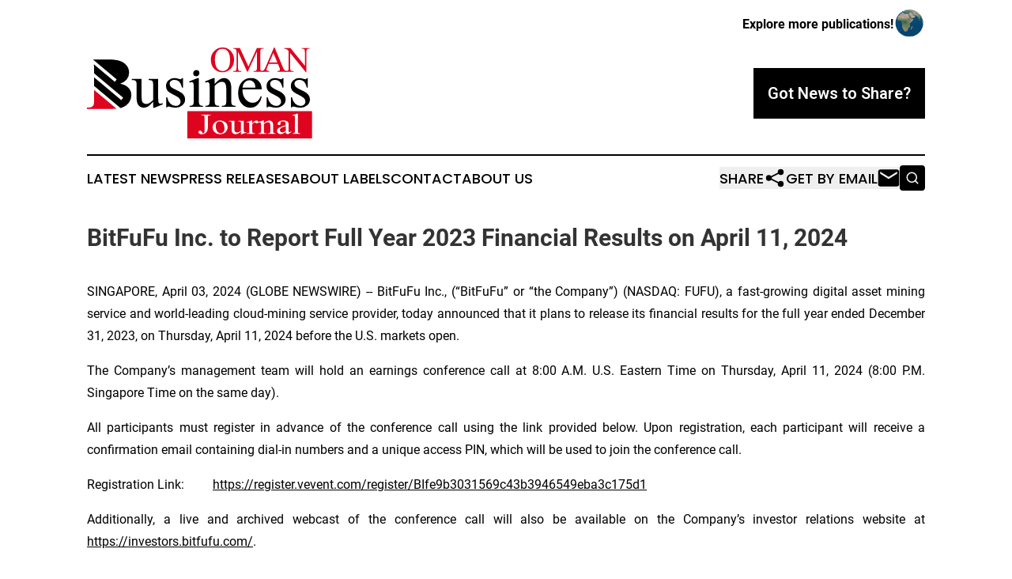

--- FILE ---
content_type: image/svg+xml
request_url: https://cdn.newsmatics.com/agp/sites/omanbusinessjournal-logo-1.svg
body_size: 13311
content:
<?xml version="1.0" encoding="UTF-8" standalone="no"?>
<svg
   xmlns:dc="http://purl.org/dc/elements/1.1/"
   xmlns:cc="http://creativecommons.org/ns#"
   xmlns:rdf="http://www.w3.org/1999/02/22-rdf-syntax-ns#"
   xmlns:svg="http://www.w3.org/2000/svg"
   xmlns="http://www.w3.org/2000/svg"
   id="Layer_1"
   data-name="Layer 1"
   viewBox="0 0 380.45999 153.41"
   version="1.1"
   width="380.45999"
   height="153.41">
  <metadata
     id="metadata55">
    <rdf:RDF>
      <cc:Work
         rdf:about="">
        <dc:format>image/svg+xml</dc:format>
        <dc:type
           rdf:resource="http://purl.org/dc/dcmitype/StillImage" />
      </cc:Work>
    </rdf:RDF>
  </metadata>
  <defs
     id="defs4">
    <style
       id="style2">.cls-1{fill:#de041f;}.cls-2{fill:#fff;}</style>
  </defs>
  <title
     id="title6">97</title>
  <path
     class="cls-1"
     d="m 229.31,0.03 a 18.13,18.13 0 0 1 13.51,5.91 20.43,20.43 0 0 1 5.71,14.77 21,21 0 0 1 -5.77,15.11 19.22,19.22 0 0 1 -27.8,0.15 q -5.62,-5.88 -5.62,-15.19 a 20.22,20.22 0 0 1 6.48,-15.53 19.14,19.14 0 0 1 13.49,-5.22 z m -0.56,2.15 a 10.59,10.59 0 0 0 -8.62,4 q -4,5 -4,14.52 0,9.79 4.19,15.07 a 10.34,10.34 0 0 0 8.5,4 11.6,11.6 0 0 0 9.3,-4.39 q 3.68,-4.4 3.68,-13.87 0,-10.26 -4.05,-15.31 a 10.9,10.9 0 0 0 -9,-4.02 z"
     id="path8" />
  <path
     class="cls-1"
     d="M 270.73,40.94 255.27,7.29 v 26.72 c 0,2.46 0.27,4 0.8,4.6 a 4.34,4.34 0 0 0 3.45,1.21 h 1.41 v 1.09 h -13.92 v -1.09 h 1.42 a 4.07,4.07 0 0 0 3.6,-1.53 c 0.43,-0.63 0.64,-2.07 0.64,-4.31 V 7.87 A 9,9 0 0 0 252.08,4.04 3.24,3.24 0 0 0 250.57,2.61 8.23,8.23 0 0 0 247.01,2.03 V 0.94 h 11.33 l 14.48,31.3 14.28,-31.3 h 11.33 v 1.09 h -1.39 a 4.11,4.11 0 0 0 -3.63,1.54 c -0.43,0.63 -0.65,2.06 -0.65,4.3 v 26.14 c 0,2.46 0.28,4 0.83,4.6 a 4.36,4.36 0 0 0 3.45,1.24 h 1.39 v 1.09 h -17 v -1.12 h 1.41 a 4,4 0 0 0 3.6,-1.53 c 0.43,-0.63 0.65,-2.07 0.65,-4.31 V 7.29 l -15.43,33.65 z"
     id="path10" />
  <path
     class="cls-1"
     d="m 322.53,27.55 h -15.49 l -2.71,6.27 a 10,10 0 0 0 -1,3.48 2,2 0 0 0 0.87,1.61 7.64,7.64 0 0 0 3.76,0.9 v 1.09 h -12.6 v -1.08 a 6.78,6.78 0 0 0 3.25,-1.15 q 1.5,-1.41 3.33,-5.75 L 316.01,0 h 1 l 13.93,33.27 c 1.12,2.68 2.14,4.41 3.05,5.21 a 6.23,6.23 0 0 0 3.83,1.34 v 1.09 h -15.76 v -1.09 a 5.86,5.86 0 0 0 3.23,-0.8 2,2 0 0 0 0.84,-1.65 12.19,12.19 0 0 0 -1.18,-4.1 z m -0.82,-2.18 -6.79,-16.17 -7,16.17 z"
     id="path12" />
  <path
     class="cls-1"
     d="m 332.89,0.94 h 10.86 l 24.45,30 V 7.87 c 0,-2.45 -0.28,-4 -0.83,-4.6 a 4.38,4.38 0 0 0 -3.45,-1.24 h -1.38 V 0.94 h 13.92 v 1.09 h -1.42 a 4.08,4.08 0 0 0 -3.6,1.54 c -0.43,0.63 -0.64,2.06 -0.64,4.3 v 33.72 h -1.07 L 343.36,9.38 v 24.63 c 0,2.46 0.27,4 0.8,4.6 a 4.42,4.42 0 0 0 3.45,1.24 h 1.42 v 1.09 H 335.1 v -1.12 h 1.39 a 4.11,4.11 0 0 0 3.63,-1.53 c 0.43,-0.63 0.65,-2.07 0.65,-4.31 V 6.19 a 18.34,18.34 0 0 0 -2.64,-2.68 9.67,9.67 0 0 0 -2.64,-1.21 9.29,9.29 0 0 0 -2.6,-0.27 z"
     id="path14" />
  <path
     d="m 120.34,53.01 v 28.58 a 71.13,71.13 0 0 0 0.39,10 4.54,4.54 0 0 0 1.23,2.54 2.94,2.94 0 0 0 2,0.72 9.21,9.21 0 0 0 3.6,-0.87 l 0.72,1.8 -14.11,5.82 h -2.35 v -10 q -6.07,6.6 -9.27,8.29 a 14.21,14.21 0 0 1 -6.75,1.7 10.76,10.76 0 0 1 -6.87,-2.29 11.8,11.8 0 0 1 -4,-5.9 35.39,35.39 0 0 1 -1.11,-10.16 V 62.18 a 10.43,10.43 0 0 0 -0.72,-4.64 4.82,4.82 0 0 0 -2.13,-2 12.59,12.59 0 0 0 -5.15,-0.62 v -1.91 h 16.51 v 31.57 c 0,4.39 0.77,7.27 2.29,8.65 a 8,8 0 0 0 5.54,2.06 11.65,11.65 0 0 0 5,-1.39 27.4,27.4 0 0 0 6.67,-5.31 V 61.87 q 0,-4 -1.47,-5.43 c -1,-1 -3,-1.45 -6.1,-1.52 v -1.91 z"
     id="path16" />
  <path
     d="m 162.21,51.62 v 16.07 h -1.7 q -2,-7.58 -5,-10.3 a 11.31,11.31 0 0 0 -7.8,-2.73 8.59,8.59 0 0 0 -5.82,1.91 5.51,5.51 0 0 0 -2.22,4.22 7.65,7.65 0 0 0 1.65,4.94 c 1.06,1.41 3.23,2.9 6.49,4.48 l 7.52,3.66 q 10.44,5.08 10.45,13.44 a 12.67,12.67 0 0 1 -4.87,10.37 16.84,16.84 0 0 1 -10.89,3.94 37.36,37.36 0 0 1 -9.88,-1.54 9.88,9.88 0 0 0 -2.78,-0.52 2.06,2.06 0 0 0 -1.86,1.34 h -1.68 V 84.06 h 1.7 q 1.44,7.22 5.51,10.87 a 13.32,13.32 0 0 0 9.12,3.65 8.18,8.18 0 0 0 5.79,-2.08 6.64,6.64 0 0 0 2.24,-5 8,8 0 0 0 -2.5,-6 c -1.66,-1.61 -5,-3.65 -10,-6.12 -5,-2.47 -8.24,-4.71 -9.79,-6.7 a 11.61,11.61 0 0 1 -2.31,-7.41 13.06,13.06 0 0 1 4,-9.73 14.11,14.11 0 0 1 10.32,-3.92 24.31,24.31 0 0 1 6.75,1.19 16.09,16.09 0 0 0 3.5,0.77 2.06,2.06 0 0 0 1.29,-0.36 5.18,5.18 0 0 0 1.08,-1.6 z"
     id="path18" />
  <path
     d="m 189.03,51.62 v 37.9 q 0,4.43 0.65,5.9 a 4.53,4.53 0 0 0 1.9,2.18 10.08,10.08 0 0 0 4.61,0.72 v 1.86 h -22.91 v -1.86 a 10.78,10.78 0 0 0 4.63,-0.66 4.6,4.6 0 0 0 1.88,-2.22 16.68,16.68 0 0 0 0.7,-5.92 V 71.34 a 63.74,63.74 0 0 0 -0.47,-9.93 4.09,4.09 0 0 0 -1.13,-2.3 3.2,3.2 0 0 0 -2.11,-0.64 10.4,10.4 0 0 0 -3.5,0.77 l -0.72,-1.85 14.26,-5.77 z"
     id="path20" />
  <path
     d="m 184.76,38.16 a 5.19,5.19 0 0 1 5.2,5.2 5.12,5.12 0 0 1 -1.52,3.71 5,5 0 0 1 -3.68,1.54 5.26,5.26 0 0 1 -5.25,-5.25 5,5 0 0 1 1.52,-3.68 5.07,5.07 0 0 1 3.73,-1.52 z"
     id="path22" />
  <path
     d="m 215.82,61.61 q 8.3,-10 15.81,-10 a 11.4,11.4 0 0 1 6.64,1.93 13,13 0 0 1 4.43,6.36 q 1.13,3.09 1.13,9.48 v 20.14 c 0,3 0.24,5 0.72,6.08 a 4.27,4.27 0 0 0 1.83,2 10.21,10.21 0 0 0 4.66,0.72 v 1.86 H 227.7 v -1.86 h 1 c 2.2,0 3.74,-0.33 4.61,-1 a 5.21,5.21 0 0 0 1.83,-3 30.05,30.05 0 0 0 0.2,-4.84 V 70.21 c 0,-4.29 -0.55,-7.41 -1.67,-9.35 -1.12,-1.94 -3,-2.91 -5.64,-2.91 q -6.12,0 -12.2,6.7 v 24.87 c 0,3.19 0.19,5.17 0.57,5.92 a 4.73,4.73 0 0 0 2,2.19 c 0.84,0.46 2.55,0.69 5.12,0.69 v 1.86 h -23.36 v -1.86 h 1 c 2.4,0 4,-0.6 4.86,-1.82 0.86,-1.22 1.26,-3.55 1.26,-7 V 72.01 a 78,78 0 0 0 -0.38,-10.35 4.49,4.49 0 0 0 -1.19,-2.52 3.18,3.18 0 0 0 -2.13,-0.67 9.92,9.92 0 0 0 -3.45,0.77 l -0.78,-1.85 14.22,-5.77 h 2.25 z"
     id="path24" />
  <path
     d="m 262.72,70.82 q -0.06,10.5 5.1,16.47 5.16,5.97 12.1,6 a 13.09,13.09 0 0 0 8,-2.55 q 3.44,-2.55 5.75,-8.73 l 1.59,1 a 24.53,24.53 0 0 1 -6.23,12.81 16.79,16.79 0 0 1 -13,5.79 19,19 0 0 1 -14.54,-6.62 q -6.06,-6.62 -6.05,-17.79 0,-12.09 6.2,-18.87 a 20.26,20.26 0 0 1 15.58,-6.77 17.37,17.37 0 0 1 13,5.23 q 5.1,5.22 5.1,14 z m 0,-3 h 21.83 a 20.06,20.06 0 0 0 -1.08,-6.38 10.23,10.23 0 0 0 -3.84,-4.54 9.72,9.72 0 0 0 -5.33,-1.64 10.58,10.58 0 0 0 -7.64,3.32 q -3.38,3.24 -3.94,9.24 z"
     id="path26" />
  <path
     d="m 332.08,51.62 v 16.07 h -1.7 q -2,-7.58 -5,-10.3 a 11.31,11.31 0 0 0 -7.8,-2.73 8.59,8.59 0 0 0 -5.82,1.91 5.51,5.51 0 0 0 -2.24,4.25 7.65,7.65 0 0 0 1.65,4.94 q 1.61,2.11 6.49,4.48 l 7.52,3.66 q 10.45,5.08 10.45,13.44 a 12.67,12.67 0 0 1 -4.87,10.37 16.84,16.84 0 0 1 -10.89,3.94 37.36,37.36 0 0 1 -9.88,-1.54 9.88,9.88 0 0 0 -2.78,-0.52 2.06,2.06 0 0 0 -1.86,1.34 h -1.7 V 84.06 h 1.7 q 1.44,7.22 5.51,10.87 a 13.32,13.32 0 0 0 9.12,3.65 8.14,8.14 0 0 0 5.79,-2.08 6.64,6.64 0 0 0 2.24,-5 8,8 0 0 0 -2.5,-6 q -2.49,-2.42 -10,-6.12 -7.51,-3.7 -9.79,-6.7 a 11.61,11.61 0 0 1 -2.31,-7.41 13.06,13.06 0 0 1 4,-9.73 14.11,14.11 0 0 1 10.32,-3.92 24.31,24.31 0 0 1 6.75,1.19 16.21,16.21 0 0 0 3.5,0.77 2.06,2.06 0 0 0 1.29,-0.36 4.85,4.85 0 0 0 1.08,-1.6 z"
     id="path28" />
  <path
     d="m 373.12,51.62 v 16.07 h -1.7 q -2,-7.58 -5,-10.3 a 11.31,11.31 0 0 0 -7.8,-2.73 8.59,8.59 0 0 0 -5.82,1.91 5.51,5.51 0 0 0 -2.22,4.22 7.65,7.65 0 0 0 1.65,4.94 c 1.06,1.41 3.23,2.9 6.49,4.48 l 7.52,3.66 q 10.46,5.08 10.45,13.44 a 12.67,12.67 0 0 1 -4.87,10.37 16.84,16.84 0 0 1 -10.89,3.94 37.36,37.36 0 0 1 -9.88,-1.54 9.88,9.88 0 0 0 -2.78,-0.52 2.06,2.06 0 0 0 -1.86,1.34 h -1.7 V 84.06 h 1.7 q 1.44,7.22 5.51,10.87 a 13.32,13.32 0 0 0 9.12,3.65 8.16,8.16 0 0 0 5.79,-2.08 6.64,6.64 0 0 0 2.24,-5 8,8 0 0 0 -2.5,-6 c -1.66,-1.61 -5,-3.65 -10,-6.12 -5,-2.47 -8.24,-4.71 -9.79,-6.7 a 11.61,11.61 0 0 1 -2.31,-7.41 13.06,13.06 0 0 1 4,-9.73 14.11,14.11 0 0 1 10.35,-3.92 24.31,24.31 0 0 1 6.75,1.19 16.09,16.09 0 0 0 3.5,0.77 2.06,2.06 0 0 0 1.29,-0.36 4.85,4.85 0 0 0 1.08,-1.6 z"
     id="path30" />
  <rect
     class="cls-1"
     x="169.54001"
     y="107.41"
     width="210.92"
     height="46"
     id="rect32" />
  <path
     class="cls-2"
     d="m 193.02,114.21 v -0.88 h 16.8 v 0.88 h -1.4 a 4.6,4.6 0 0 0 -3.5,1.17 c -0.47,0.51 -0.7,1.73 -0.7,3.67 v 15.77 a 15.12,15.12 0 0 1 -1,5.91 9.4,9.4 0 0 1 -3.34,3.94 9.7,9.7 0 0 1 -5.74,1.68 7.27,7.27 0 0 1 -4.28,-1.11 3.11,3.11 0 0 1 -1.57,-2.54 2.14,2.14 0 0 1 0.73,-1.76 3.54,3.54 0 0 1 2.23,-0.74 2.9,2.9 0 0 1 1.66,0.5 7.92,7.92 0 0 1 1.87,2.67 1.76,1.76 0 0 0 3.17,0.5 4.28,4.28 0 0 0 0.68,-2.79 v -22.03 a 8.93,8.93 0 0 0 -0.37,-3.24 2.43,2.43 0 0 0 -1.22,-1 6.27,6.27 0 0 0 -2.64,-0.57 z"
     id="path34" />
  <path
     class="cls-2"
     d="m 225.02,123.17 a 12.89,12.89 0 0 1 9.67,3.76 10.34,10.34 0 0 1 3.1,7.39 12,12 0 0 1 -1.71,5.94 11.09,11.09 0 0 1 -4.71,4.52 14.43,14.43 0 0 1 -6.67,1.53 12.18,12.18 0 0 1 -9.53,-3.93 10.83,10.83 0 0 1 -3,-7.44 11.35,11.35 0 0 1 1.81,-6 11.08,11.08 0 0 1 4.76,-4.38 14.24,14.24 0 0 1 6.28,-1.39 z m -0.9,1.55 a 7,7 0 0 0 -3.08,0.75 5.59,5.59 0 0 0 -2.51,2.63 10.66,10.66 0 0 0 -1,4.84 14.43,14.43 0 0 0 2.31,8.22 7,7 0 0 0 6.06,3.46 6.15,6.15 0 0 0 4.64,-1.91 c 1.21,-1.27 1.82,-3.46 1.82,-6.55 q 0,-5.82 -3,-9.15 a 6.72,6.72 0 0 0 -5.24,-2.29 z"
     id="path36" />
  <path
     class="cls-2"
     d="m 264.95,123.82 v 13.23 a 27.74,27.74 0 0 0 0.22,4.63 2,2 0 0 0 0.7,1.18 1.92,1.92 0 0 0 1.11,0.34 6.1,6.1 0 0 0 2,-0.41 l 0.4,0.83 -7.93,2.7 h -1.3 v -4.63 a 23.07,23.07 0 0 1 -5.22,3.84 9.23,9.23 0 0 1 -3.79,0.79 7,7 0 0 1 -3.87,-1.06 5.59,5.59 0 0 1 -2.27,-2.73 13.62,13.62 0 0 1 -0.64,-4.72 v -9.75 a 4.06,4.06 0 0 0 -0.4,-2.14 2.56,2.56 0 0 0 -1.21,-0.92 8.52,8.52 0 0 0 -2.88,-0.29 v -0.89 h 9.3 v 14.6 c 0,2 0.43,3.37 1.29,4 a 5.07,5.07 0 0 0 3.11,1 7.66,7.66 0 0 0 2.83,-0.65 15.24,15.24 0 0 0 3.75,-2.45 v -12.41 a 3.08,3.08 0 0 0 -0.83,-2.51 6.17,6.17 0 0 0 -3.43,-0.7 v -0.88 z"
     id="path38" />
  <path
     class="cls-2"
     d="m 279.12,123.17 v 4.91 q 3.33,-4.9 6.83,-4.91 a 4.25,4.25 0 0 1 2.64,0.8 2.31,2.31 0 0 1 1,1.84 2,2 0 0 1 -0.75,1.58 2.68,2.68 0 0 1 -1.8,0.64 4.26,4.26 0 0 1 -2.27,-0.82 4.05,4.05 0 0 0 -1.87,-0.82 1.93,1.93 0 0 0 -1.08,0.43 11.66,11.66 0 0 0 -2.69,3.22 v 10.46 a 5.43,5.43 0 0 0 0.55,2.74 2.73,2.73 0 0 0 1.33,1.07 6.87,6.87 0 0 0 2.75,0.43 v 0.86 h -13.59 v -0.78 a 6.66,6.66 0 0 0 3,-0.52 2.09,2.09 0 0 0 1,-1.22 9.77,9.77 0 0 0 0.15,-2.31 v -8.46 a 28.34,28.34 0 0 0 -0.19,-4.54 1.81,1.81 0 0 0 -0.69,-1.06 2.27,2.27 0 0 0 -1.26,-0.33 6.75,6.75 0 0 0 -2,0.36 l -0.29,-0.86 8,-2.67 z"
     id="path40" />
  <path
     class="cls-2"
     d="m 298.82,127.82 q 4.67,-4.62 8.89,-4.62 a 7.5,7.5 0 0 1 3.74,0.89 6.21,6.21 0 0 1 2.49,2.95 11.45,11.45 0 0 1 0.63,4.38 v 9.32 a 6.54,6.54 0 0 0 0.41,2.81 2.1,2.1 0 0 0 1,0.93 7,7 0 0 0 2.62,0.33 v 0.86 h -13.07 v -0.85 h 0.55 a 5.17,5.17 0 0 0 2.59,-0.46 2.44,2.44 0 0 0 1,-1.37 11.14,11.14 0 0 0 0.12,-2.24 v -8.93 a 7.65,7.65 0 0 0 -0.95,-4.32 3.58,3.58 0 0 0 -3.17,-1.35 q -3.44,0 -6.86,3.1 v 11.51 a 6.88,6.88 0 0 0 0.32,2.74 2.41,2.41 0 0 0 1.11,1 8.19,8.19 0 0 0 2.88,0.32 v 0.86 h -13.09 v -0.86 h 0.58 a 3.49,3.49 0 0 0 2.74,-0.84 5.29,5.29 0 0 0 0.71,-3.23 v -8.1 a 28.19,28.19 0 0 0 -0.24,-4.83 1.9,1.9 0 0 0 -0.66,-1.17 2.05,2.05 0 0 0 -1.2,-0.31 6.6,6.6 0 0 0 -2,0.36 l -0.43,-0.86 8,-2.67 h 1.29 z"
     id="path42" />
  <path
     class="cls-2"
     d="m 335.82,142.49 a 44.47,44.47 0 0 1 -5.12,3 9.45,9.45 0 0 1 -3.33,0.59 6.59,6.59 0 0 1 -4.53,-1.55 5.13,5.13 0 0 1 -1.79,-4.07 4.48,4.48 0 0 1 0.87,-2.76 11,11 0 0 1 4.13,-3.05 70.41,70.41 0 0 1 9.77,-3.48 v -0.86 c 0,-2.18 -0.42,-3.67 -1.26,-4.48 a 5.07,5.07 0 0 0 -3.66,-1.22 4.71,4.71 0 0 0 -2.9,0.81 2.31,2.31 0 0 0 -1.1,1.86 l 0.06,1.38 a 2.12,2.12 0 0 1 -0.68,1.7 2.64,2.64 0 0 1 -1.78,0.59 2.47,2.47 0 0 1 -1.75,-0.62 2.14,2.14 0 0 1 -0.68,-1.69 q 0,-2.06 2.55,-3.76 a 12.66,12.66 0 0 1 7.15,-1.72 14.71,14.71 0 0 1 5.79,1 4.91,4.91 0 0 1 2.52,2.31 10.78,10.78 0 0 1 0.52,4.19 v 7.41 a 27.13,27.13 0 0 0 0.15,3.83 1.42,1.42 0 0 0 0.48,0.94 1.25,1.25 0 0 0 0.76,0.24 1.86,1.86 0 0 0 0.81,-0.17 17.86,17.86 0 0 0 2.35,-1.74 v 1.33 q -3.24,3.58 -6.2,3.58 a 3.13,3.13 0 0 1 -2.26,-0.81 3.83,3.83 0 0 1 -0.87,-2.78 z m 0,-1.54 v -8.32 q -4.37,1.43 -5.64,2 a 9.52,9.52 0 0 0 -3.28,2.19 3.76,3.76 0 0 0 -1,2.5 3.7,3.7 0 0 0 1.24,2.85 4.16,4.16 0 0 0 2.87,1.13 c 1.46,0.03 3.39,-0.77 5.81,-2.35 z"
     id="path44" />
  <path
     class="cls-2"
     d="m 356.21,111.76 v 28.95 a 6.61,6.61 0 0 0 0.36,2.71 2.33,2.33 0 0 0 1.12,1 7.7,7.7 0 0 0 2.81,0.34 v 0.86 h -13 v -0.8 a 6.7,6.7 0 0 0 2.5,-0.31 2.23,2.23 0 0 0 1,-1 6.72,6.72 0 0 0 0.37,-2.74 v -19.89 a 27.94,27.94 0 0 0 -0.2,-4.54 1.82,1.82 0 0 0 -0.65,-1.15 1.94,1.94 0 0 0 -1.14,-0.31 6.56,6.56 0 0 0 -1.92,0.38 l -0.49,-0.84 7.91,-2.66 z"
     id="path46" />
  <path
     class="cls-1"
     d="m 12.05,71.6 v 17.3 q 0,7 -1.41,9.16 -2.28,3.33 -7.5,3.33 H 0 v 2.27 h 39.36 c 3.9,0 7.37,-0.16 10.44,-0.46 z"
     id="path48" />
  <path
     d="m 69.07,67.01 q -4.32,-4.06 -13,-5.91 7.44,-2.4 11.25,-7.35 a 17.86,17.86 0 0 0 3.82,-11.22 19.23,19.23 0 0 0 -4.86,-13 Q 61.42,23.91 52.19,21.69 A 71.44,71.44 0 0 0 36.02,20.22 h -26 l 40.28,33.72 -3.31,4 -35.48,-29.68 a 33.71,33.71 0 0 1 0.54,6.77 v 8.61 l 49.18,41.18 -3.31,4 -45.87,-38.46 v 14.51 l 44.53,37.28 a 29.06,29.06 0 0 0 3.72,-1.1 22.43,22.43 0 0 0 10.79,-8.31 20.54,20.54 0 0 0 3.94,-11.92 18.35,18.35 0 0 0 -5.96,-13.81 z"
     id="path50" />
</svg>
